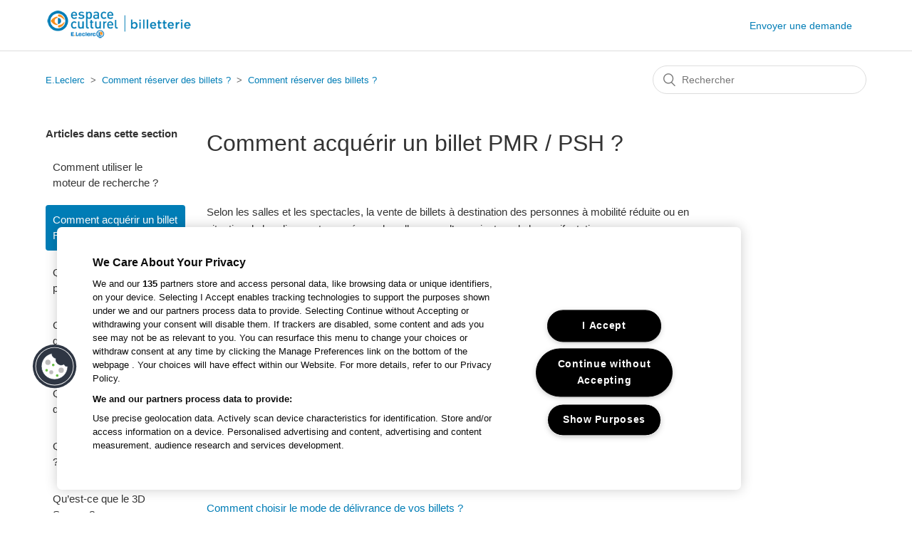

--- FILE ---
content_type: text/html; charset=utf-8
request_url: https://help.leclercbilletterie.com/hc/fr/articles/360015486194-Comment-acqu%C3%A9rir-un-billet-PMR-PSH
body_size: 5329
content:
<!DOCTYPE html>
<html dir="ltr" lang="fr">
<head>
  <meta charset="utf-8" />
  <!-- v26880 -->


  <title>Comment acquérir un billet PMR / PSH ? &ndash; E.Leclerc</title>

  <meta name="csrf-param" content="authenticity_token">
<meta name="csrf-token" content="">

  <meta name="description" content="Selon les salles et les spectacles, la vente de billets à destination des personnes à mobilité réduite ou en situation de handicap est..." /><meta property="og:image" content="https://help.leclercbilletterie.com/hc/theming_assets/01HZPHNT9YB6GFHC5VS5ZB9FCG" />
<meta property="og:type" content="website" />
<meta property="og:site_name" content="E.Leclerc" />
<meta property="og:title" content="Comment acquérir un billet PMR / PSH ?" />
<meta property="og:description" content="Selon les salles et les spectacles, la vente de billets à destination des personnes à mobilité réduite ou en situation de handicap est assurée par la salle ou par l’organisateur de la manifestation..." />
<meta property="og:url" content="https://help.leclercbilletterie.com/hc/fr/articles/360015486194-Comment-acqu%C3%A9rir-un-billet-PMR-PSH" />
<link rel="canonical" href="https://help.leclercbilletterie.com/hc/fr/articles/360015486194-Comment-acqu%C3%A9rir-un-billet-PMR-PSH">
<link rel="alternate" hreflang="en-us" href="https://help.leclercbilletterie.com/hc/en-us/articles/360015486194-How-to-book-accessible-tickets">
<link rel="alternate" hreflang="fr" href="https://help.leclercbilletterie.com/hc/fr/articles/360015486194-Comment-acqu%C3%A9rir-un-billet-PMR-PSH">
<link rel="alternate" hreflang="x-default" href="https://help.leclercbilletterie.com/hc/fr/articles/360015486194-Comment-acqu%C3%A9rir-un-billet-PMR-PSH">

  <link rel="stylesheet" href="//static.zdassets.com/hc/assets/application-f34d73e002337ab267a13449ad9d7955.css" media="all" id="stylesheet" />
    <!-- Entypo pictograms by Daniel Bruce — www.entypo.com -->
    <link rel="stylesheet" href="//static.zdassets.com/hc/assets/theming_v1_support-e05586b61178dcde2a13a3d323525a18.css" media="all" />
  <link rel="stylesheet" type="text/css" href="/hc/theming_assets/2359162/360001385854/style.css?digest=33376101707921">

  <link rel="icon" type="image/x-icon" href="/hc/theming_assets/01HZPHNTEREC8H3DWKGFNW4WEB">

    <script src="//static.zdassets.com/hc/assets/jquery-ed472032c65bb4295993684c673d706a.js"></script>
    

  <meta content="width=device-width, initial-scale=1.0" name="viewport" />

<!-- Google Tag Manager - added by Tony Obanye 11/04/2019 -->
<script>(function(w,d,s,l,i){w[l]=w[l]||[];w[l].push({'gtm.start':
new Date().getTime(),event:'gtm.js'});var f=d.getElementsByTagName(s)[0],
j=d.createElement(s),dl=l!='dataLayer'?'&l='+l:'';j.async=true;j.src=
'https://www.googletagmanager.com/gtm.js?id='+i+dl;f.parentNode.insertBefore(j,f);
})(window,document,'script','dataLayer','GTM-KCCSRLN');</script>
<!-- End Google Tag Manager -->

  <script type="text/javascript" src="/hc/theming_assets/2359162/360001385854/script.js?digest=33376101707921"></script>
</head>
<body class="">
  
  
  

  <header class="header">
  <div class="logo">
  <div class="logo">
      <a href="https://www.leclercbilletterie.com/"><img src="/hc/theming_assets/01HZPHNT9YB6GFHC5VS5ZB9FCG" alt="Logo"></a>
    
  </div>
  </div>
  <div class="nav-wrapper">
    <span class="icon-menu"></span>
    <nav class="user-nav" id="user-nav">
      <a class="submit-a-request" href="/hc/fr/requests/new">Envoyer une demande</a>
    </nav>
  </div>
</header>


  <main role="main">
    <div class="container-divider"></div>
<div class="container">
  <nav class="sub-nav">
    <ol class="breadcrumbs">
  
    <li title="E.Leclerc">
      
        <a href="/hc/fr">E.Leclerc</a>
      
    </li>
  
    <li title="Comment réserver des billets ?">
      
        <a href="/hc/fr/categories/360001310134-Comment-r%C3%A9server-des-billets">Comment réserver des billets ?</a>
      
    </li>
  
    <li title="Comment réserver des billets ?">
      
        <a href="/hc/fr/sections/360003002633-Comment-r%C3%A9server-des-billets">Comment réserver des billets ?</a>
      
    </li>
  
</ol>

    <form role="search" class="search" data-search="" action="/hc/fr/search" accept-charset="UTF-8" method="get"><input type="hidden" name="utf8" value="&#x2713;" autocomplete="off" /><input type="hidden" name="category" id="category" value="360001310134" autocomplete="off" />
<input type="search" name="query" id="query" placeholder="Rechercher" aria-label="Rechercher" /></form>
  </nav>

  <div class="article-container" id="article-container">
    <section class="article-sidebar">
      
        <section class="section-articles collapsible-sidebar">
        <h3 class="collapsible-sidebar-title sidenav-title">Articles dans cette section</h3>
        <ul>
          
            <li>
              <a href="/hc/fr/articles/360015563013-Comment-utiliser-le-moteur-de-recherche" class="sidenav-item ">Comment utiliser le moteur de recherche ?</a>
            </li>
          
            <li>
              <a href="/hc/fr/articles/360015486194-Comment-acqu%C3%A9rir-un-billet-PMR-PSH" class="sidenav-item current-article">Comment acquérir un billet PMR / PSH ?</a>
            </li>
          
            <li>
              <a href="/hc/fr/articles/360015563253-Quels-sont-les-modes-de-paiement-accept%C3%A9s" class="sidenav-item ">Quels sont les modes de paiement acceptés ?</a>
            </li>
          
            <li>
              <a href="/hc/fr/articles/360015563373-Comment-choisir-le-mode-de-d%C3%A9livrance-de-vos-billets" class="sidenav-item ">Comment choisir le mode de délivrance de vos billets ?</a>
            </li>
          
            <li>
              <a href="/hc/fr/articles/360015486714-Quels-sont-les-conditions-d-acc%C3%A8s-aux-tarif-r%C3%A9duits" class="sidenav-item ">Quels sont les conditions d&#39;accès aux tarif réduits ?</a>
            </li>
          
            <li>
              <a href="/hc/fr/articles/360015563453-Qu-est-ce-que-mon-panier" class="sidenav-item ">Qu&#39;est ce que mon panier ?</a>
            </li>
          
            <li>
              <a href="/hc/fr/articles/360015486814-Qu-est-ce-que-le-3D-Secure" class="sidenav-item ">Qu’est-ce que le 3D Secure ?</a>
            </li>
          
        </ul>
        
        </section>
      
    </section>

    <article class="article">
      <header class="article-header">
        <h1 title="Comment acquérir un billet PMR / PSH ?" class="article-title">
          Comment acquérir un billet PMR / PSH ?
          
        </h1>
<!--
        <div class="article-author">
          
          <div class="article-meta">
            

            <ul class="meta-group">
              
                <li class="meta-data"><time datetime="2019-01-10T17:31:15Z" title="2019-01-10T17:31:15Z" data-datetime="relative">10 janvier 2019 17:31</time></li>
              
            </ul>
          </div>
        </div>
-->        
<!--
        
-->
      </header>

      <section class="article-info">
        <div class="article-content">
          <div class="article-body"><p>Selon les salles et les spectacles, la vente de billets à destination des personnes à mobilité réduite ou en situation de handicap est assurée par la salle ou par l’organisateur de la manifestation.</p>
<p>Lorsque l’information nous est connue, nous indiquons le contact sur la page dédiée à la salle, ou sur la page de l’événement (rubrique PMR dans les deux cas).</p></div>

          <div class="article-attachments">
            <ul class="attachments">
              
            </ul>
          </div>
        </div>
      </section>

      <footer>
        <div class="article-footer">
          
          
        </div>
<!--        
        
          <div class="article-votes">
            <span class="article-votes-question">Cet article vous a-t-il été utile ?</span>
            <div class="article-votes-controls" role='radiogroup'>
              <a class="button article-vote article-vote-up" data-helper="vote" data-item="article" data-type="up" data-id="360015486194" data-upvote-count="0" data-vote-count="0" data-vote-sum="0" data-vote-url="/hc/fr/articles/360015486194/vote" data-value="null" data-label="Utilisateurs qui ont trouvé cela utile : 0 sur 0" data-selected-class="null" aria-selected="false" role="radio" rel="nofollow" title="Oui" href="#"></a>
              <a class="button article-vote article-vote-down" data-helper="vote" data-item="article" data-type="down" data-id="360015486194" data-upvote-count="0" data-vote-count="0" data-vote-sum="0" data-vote-url="/hc/fr/articles/360015486194/vote" data-value="null" data-label="Utilisateurs qui ont trouvé cela utile : 0 sur 0" data-selected-class="null" aria-selected="false" role="radio" rel="nofollow" title="Non" href="#"></a>
            </div>
            <small class="article-votes-count">
              <span class="article-vote-label" data-helper="vote" data-item="article" data-type="label" data-id="360015486194" data-upvote-count="0" data-vote-count="0" data-vote-sum="0" data-vote-url="/hc/fr/articles/360015486194/vote" data-value="null" data-label="Utilisateurs qui ont trouvé cela utile : 0 sur 0">Utilisateurs qui ont trouvé cela utile : 0 sur 0</span>
            </small>
          </div>
        
-->
        <div class="article-more-questions">
          Vous avez d’autres questions ? <a href="/hc/fr/requests/new">Envoyer une demande</a>
        </div>
        <div class="article-return-to-top">
          <a href="#article-container">Retour en haut<span class="icon-arrow-up"></span></a>
        </div>
      </footer>

      <section class="article-relatives">
        
        
          
  <section class="related-articles">
    
      <h3 class="related-articles-title">Articles associés </h3>
    
    <ul>
      
        <li>
          <a href="/hc/fr/related/click?data=[base64]" rel="nofollow">Quels sont les conditions d&#39;accès aux tarif réduits ?</a>
        </li>
      
        <li>
          <a href="/hc/fr/related/click?data=[base64]" rel="nofollow">Quels sont les modes de paiement acceptés ?</a>
        </li>
      
        <li>
          <a href="/hc/fr/related/click?data=[base64]%3D--9f64396007a2ef5d9316971ee4445a74dfd22c65" rel="nofollow">Comment utiliser le moteur de recherche ?</a>
        </li>
      
        <li>
          <a href="/hc/fr/related/click?data=[base64]%3D--28bcd3ecdf3823b3c0b64842f8c45c4e03105da7" rel="nofollow">Comment choisir le mode de délivrance de vos billets ?</a>
        </li>
      
        <li>
          <a href="/hc/fr/related/click?data=[base64]" rel="nofollow">Je ne retrouve pas de trace de ma commande</a>
        </li>
      
    </ul>
  </section>


        
      </section>
      
    </article>
  </div>
</div>

  </main>

  <footer class="footer">
  <div class="footer-inner">
    <a title="Accueil" href="/hc/fr">E.Leclerc</a>

    <div class="footer-language-selector">
      
        <div class="dropdown language-selector">
          <button class="dropdown-toggle" aria-haspopup="true">
            Français
          </button>
          <span class="dropdown-menu dropdown-menu-end" role="menu">
            
              <a href="/hc/change_language/en-us?return_to=%2Fhc%2Fen-us%2Farticles%2F360015486194-How-to-book-accessible-tickets" dir="ltr" rel="nofollow" role="menuitem">
                English (US)
              </a>
            
          </span>
        </div>
      
    </div>
  </div>
</footer>



  <!-- / -->

  
  <script src="//static.zdassets.com/hc/assets/fr.9c34299558014f9801ff.js"></script>
  <script src="https://ticketmaster.zendesk.com/auth/v2/host/without_iframe.js" data-brand-id="360001385854" data-return-to="https://help.leclercbilletterie.com/hc/fr/articles/360015486194-Comment-acqu%C3%A9rir-un-billet-PMR-PSH" data-theme="hc" data-locale="fr" data-auth-origin="360001385854,true,true"></script>

  <script type="text/javascript">
  /*

    Greetings sourcecode lurker!

    This is for internal Zendesk and legacy usage,
    we don't support or guarantee any of these values
    so please don't build stuff on top of them.

  */

  HelpCenter = {};
  HelpCenter.account = {"subdomain":"ticketmaster","environment":"production","name":"Ticketmaster"};
  HelpCenter.user = {"identifier":"da39a3ee5e6b4b0d3255bfef95601890afd80709","email":null,"name":"","role":"anonymous","avatar_url":"https://assets.zendesk.com/hc/assets/default_avatar.png","is_admin":false,"organizations":[],"groups":[]};
  HelpCenter.internal = {"asset_url":"//static.zdassets.com/hc/assets/","web_widget_asset_composer_url":"https://static.zdassets.com/ekr/snippet.js","current_session":{"locale":"fr","csrf_token":null,"shared_csrf_token":null},"usage_tracking":{"event":"article_viewed","data":"[base64]--19cafabeb65ec3155b5dff4e45d628233d7d169b","url":"https://help.leclercbilletterie.com/hc/activity"},"current_record_id":"360015486194","current_record_url":"/hc/fr/articles/360015486194-Comment-acqu%C3%A9rir-un-billet-PMR-PSH","current_record_title":"Comment acquérir un billet PMR / PSH ?","current_text_direction":"ltr","current_brand_id":360001385854,"current_brand_name":"FR Partner E.Leclerc","current_brand_url":"https://ticketmasterfr-leclerc.zendesk.com","current_brand_active":true,"current_path":"/hc/fr/articles/360015486194-Comment-acqu%C3%A9rir-un-billet-PMR-PSH","show_autocomplete_breadcrumbs":true,"user_info_changing_enabled":false,"has_user_profiles_enabled":false,"has_end_user_attachments":true,"user_aliases_enabled":false,"has_anonymous_kb_voting":true,"has_multi_language_help_center":true,"show_at_mentions":false,"embeddables_config":{"embeddables_web_widget":false,"embeddables_help_center_auth_enabled":false,"embeddables_connect_ipms":false},"answer_bot_subdomain":"static","gather_plan_state":"subscribed","has_article_verification":true,"has_gather":true,"has_ckeditor":false,"has_community_enabled":false,"has_community_badges":true,"has_community_post_content_tagging":false,"has_gather_content_tags":true,"has_guide_content_tags":true,"has_user_segments":true,"has_answer_bot_web_form_enabled":false,"has_garden_modals":false,"theming_cookie_key":"hc-da39a3ee5e6b4b0d3255bfef95601890afd80709-2-preview","is_preview":false,"has_search_settings_in_plan":true,"theming_api_version":1,"theming_settings":{"brand_color":"rgba(0, 125, 182, 1)","brand_text_color":"#FFFFFF","text_color":"#333333","link_color":"rgba(0, 125, 182, 1)","background_color":"#FFFFFF","heading_font":"-apple-system, BlinkMacSystemFont, 'Segoe UI', Helvetica, Arial, sans-serif","text_font":"-apple-system, BlinkMacSystemFont, 'Segoe UI', Helvetica, Arial, sans-serif","logo":"/hc/theming_assets/01HZPHNT9YB6GFHC5VS5ZB9FCG","favicon":"/hc/theming_assets/01HZPHNTEREC8H3DWKGFNW4WEB","homepage_background_image":"/hc/theming_assets/01HZPHNTKYQEXY4GYGT14NE6XY","community_background_image":"/hc/theming_assets/01HZPHNTRF6132QWHTR2XNFE4B","community_image":"/hc/theming_assets/01HZPHNTYBBA04B3H3Q3VJW8W6","instant_search":true,"scoped_kb_search":true,"scoped_community_search":false,"show_recent_activity":false,"show_articles_in_section":true,"show_article_author":false,"show_article_comments":false,"show_follow_article":false,"show_recently_viewed_articles":false,"show_related_articles":true,"show_article_sharing":false,"show_follow_section":false,"show_follow_post":false,"show_post_sharing":false,"show_follow_topic":false},"has_pci_credit_card_custom_field":true,"help_center_restricted":false,"is_assuming_someone_else":false,"flash_messages":[],"user_photo_editing_enabled":true,"user_preferred_locale":"en-us","base_locale":"fr","login_url":"/hc/fr/signin?return_to=https%3A%2F%2Fhelp.leclercbilletterie.com%2Fhc%2Ffr%2Farticles%2F360015486194-Comment-acqu%25C3%25A9rir-un-billet-PMR-PSH","has_alternate_templates":true,"has_custom_statuses_enabled":true,"has_hc_generative_answers_setting_enabled":true,"has_generative_search_with_zgpt_enabled":false,"has_suggested_initial_questions_enabled":false,"has_guide_service_catalog":true,"has_service_catalog_search_poc":false,"has_service_catalog_itam":false,"has_csat_reverse_2_scale_in_mobile":false,"has_knowledge_navigation":false,"has_unified_navigation":false,"has_unified_navigation_eap_access":false,"has_csat_bet365_branding":false,"version":"v26880","dev_mode":false};
</script>

  
  <script src="//static.zdassets.com/hc/assets/moment-3b62525bdab669b7b17d1a9d8b5d46b4.js"></script>
  <script src="//static.zdassets.com/hc/assets/hc_enduser-9d4172d9b2efbb6d87e4b5da3258eefa.js"></script>
  
  
</body>
</html>

--- FILE ---
content_type: text/javascript; charset=utf-8
request_url: https://help.leclercbilletterie.com/hc/theming_assets/2359162/360001385854/script.js?digest=33376101707921
body_size: 4780
content:
/*
 * jQuery v1.9.1 included
 */

$(document).ready(function() {
  
    (function($, options){ 
'use strict';
if (!(options && (options.labels.length || options.tags.length))) return;
$('.nesty-panel').on('DOMNodeInserted', function(d) {
     var $element = $(d.target);
    $element.find('li').each(function(index, dropdown_value) {
         options.labels.forEach(function(visitor_center_name_label) {
             var field_label = $(dropdown_value).text();
              if ((field_label == visitor_center_name_label) && (field_label != "-")) $(dropdown_value).hide();
         });
         options.tags.forEach(function(visitor_center_tag) {
            var field_tag = $(dropdown_value).attr('id');
              if ((field_tag == visitor_center_tag) && (field_tag != "null")) $(dropdown_value).hide();
         });
     });
});
})(jQuery, {
  labels: ["Comités d’entreprise", "Fan to Fan Resale service" , "La revente de billets entre fans" ], // list field value labesls/titles that should be hidden, e.g. "Visitor Centre Visit"
   tags: [] // list tags/values that should be hidden, e.g. "compliment_main"
});
  
    // Hide the section tree title from the Category pages
  //$('.section-tree-title').hide();
  
(function() {

    if (!!(window.location.pathname.indexOf('/requests/new') > -1 || $('#new_request').length)) {

      var current_form_id = _getUrlParameter('ticket_form_id') || $('#request_issue_type_select').val() || $('#request_ticket_form_id').val();
      var locale = $('html').attr('lang');
      var isEnglish = locale === "en-us";
      var isFrench = locale === "fr";

      function _getUrlParameter(name, url) { // return URL param value
        url = url || window.location.href;
        name = name.replace(/[\[]/, '\\[').replace(/[\]]/, '\\]');
        var regex = new RegExp('[\\?&]' + name + '=([^&#]*)'),
          results = regex.exec(url);
      }

      // PLace the email field after the Last Name field
      $('.request_anonymous_requester_email').insertAfter('.request_custom_fields_360006665814');
      //Subject Line description
      $('#request_subject_hint').hide();
      // Booking Ref Description *
      $('#request_custom_fields_360006664674_hint').hide();
      $('#request_custom_fields_360006722553_hint').hide();

      var msgs = {
        msg1: "<span class='form_appended_text'>To request the refund of your hard printed tickets order or billetcollector / collectorticket for a canceled or postponed event, please click <a href='https://help.ticketmaster.fr/hc/en-us/articles/360007219273'> here.</a><br>For any other request, please fill the contact form in the below.</span></br></br>",
        msg2: "Please select the subject of your request and complete the form",
        msg3: "<span style='font-size: 12px;color:#666666' class='form_appended_text'>Please fill in the name used for the order</span>",
        msg4: "Additionnal informations",
        msg5: "Order reference"
      };

      if( isFrench ) { // French translation
        // INSERT HERE
        msgs = {
          msg1: "<span class='form_appended_text'>Pour demander le remboursement de votre commande de billets physiques ou billetcollector pour un événement annulé ou reporté,<a href='https://help.ticketmaster.fr/hc/fr/articles/360007219273'> cliquez ici.</a><br>Pour tout autre demande, merci d'utiliser le formulaire de contact ci-dessous.</span></br></br>",
          msg2: "Veuillez sélectionner l'objet de votre demande et complèter le formulaire.",
          msg3: "<span style='font-size: 12px;color:#666666' class='form_appended_text'>Merci de renseigner le nom utilisé pour la commande</span>",
          msg4: 'Information complémentaires',
          msg5: 'Numéro de votre commande'
        };
      }

      $('.form').prepend(msgs.msg1);
      $('.request_ticket_form_id label').text(msgs.msg2);
      $(msgs.msg3).insertAfter($(".request_custom_fields_360006665814")); 
      //$('.request_description label').html(msgs.msg4);
      $('.request_custom_fields_360006664674 label').text(msgs.msg5);  
      $('.request_custom_fields_360006722553 label').text(msgs.msg5);
      
      if ( current_form_id == "360000147154" ) { // FORM 3 - Duplicated ticket in case of loss/theft
        
        // defaulted to English
        var message1 = "<span class='form_appended_text'><br><br><b>REQUEST FOR DUPLICATE FOR LOST OR STOLEN ORDER</b><br>Your request must be made from 7 days before the date of the event. Requests sent before this deadline will not be considered.<br>French law allows duplicates for seated reserved tickets only.<br>Each duplicate request is then subject to the specific conditions of the event and to the approval of its organizer.</span>";
        var message2 = "<span style='font-size: 12px;color:#666666' class='form_appended_text'><b>SUPPORTING DOCUMENTS TO BE PROVIDED</b><br>In case of theft: copy of the complaint and copy of your identity document.<br>In case of loss: Certificate on the honor of loss and copy of your identity document</span>";
        var message10 = "Additionnal informations";
        var message6 = "Request a duplicate ticket in case of loss or theft";
        
        if( isFrench ) { // French translation
          var message1 = "<span style='font-size:12px;color:#666666' class='form_appended_text'><br><br><b>DEMANDE DE DUPLICATA POUR UNE COMMANDE PERDUE OU VOLEE</b><br>Votre demande doit être formulée à partir de 7 jours avant la date de l'événement. Aucune demande adressée avant ce délai ne sera prise en compte.<br>La législation française autorise les duplicatas pour les billets numérotés uniquement.<br>Chaque demande de duplicata est ensuite soumise aux conditions particulières de l'événement et à l'approbation de son organisateur.</span>";
          var message2 = "<span style='font-size: 12px;color:#666666' class='form_appended_text'><b>PIECES JUSTIFICATIVES A FOURNIR</b><br>En cas de vol : copie du dépôt de plainte et copie de votre pièce d'identité.<br>En cas de perte : Attestation sur l'honneur de perte et copie de votre pièce d'identité.</span>";
          var message10 = "Information complémentaires";
          var message6 = "Demande de duplicata de billet en cas de perte ou vol";
        }
				
        //added by TO 100621
				$('.form-field.string.required.request_subject').hide(); // Hide subject 
				$('#request_subject').val(message6); // Autofill subject
        
        $(message1).insertAfter($("#request_issue_type_select")); 
        $(message2).insertAfter($(".upload-dropzone"));
        $('#request_description_hint').hide();
        $('.request_description label').html(message10);
        $('.request_custom_fields_360006871194').hide(); // Hide Old Order Number field
         $("#request_custom_fields_360006577718").change(function() {
var ordernumber = $("#request_custom_fields_360006577718").val(); 
$('#request_custom_fields_360006871194').val(ordernumber);
            });
      }

      if ( current_form_id == "360000141513" ) { // FORM 1 - Refund of order for canceled or postponed event + I have electronic tickets (eticket or meticket)

        var message3 = "<span style='font-size: 12px;color:#666666' class='form_appended_text'>Please load the electronic tickets to be refunded</span>";
        var message4 = "If your event is postponed, you can request a partial refund. For this, specify us the tickets that you want to be refunded by indicating the numbers of places or bar code";
        var message5 = "<span class='form_appended_text'><br><br><b>REFUND OF ORDER OF ELECTRONIC TICKETS</b><br>The event you have booked is canceled / postponed and your order is made up of electronic tickets (eticket or mticket). Please complete the form and download required attachments to get your refund proceed.</span>";
        var message11 = "Additionnal informations";
				var message8 = "Refund of e-ticket for canceled / postponed event";
        
        if( isFrench ) { // French translation
          // INSERT HERE
          var message3 = "<span style='font-size: 12px;color:#666666' class='form_appended_text'>Veuillez télécharger les billets électroniques à rembourser</span>";
          var message4 = "Si votre événement est reporté, vous pouvez demander un remboursement partiel. Pour cela, précisez nous les billets que vous souhaitez être remboursés en indiquant les numéros de places ou de code barre";
          var message5 = "<span class='form_appended_text'><br><br><b>REMBOURSEMENT DE COMMANDE EN BILLETS ELECTRONIQUES</b><br>L'événement que vous avez réservé est annulé / reporté et votre commande est constituée de billets électroniques (eticket ou mticket).<br>Veuillez compléter le formulaire et téléchargez les pièces jointes nécessaires au traitement de votre remboursement.</span>";
          var message11 = "Information complémentaires";
          var message8 = "Remboursement de etickets pour un événement annulé / reporté";
        }
        
        //added by TO 100621
				$('.form-field.string.required.request_subject').hide(); // Hide subject 
				$('#request_subject').val(message8); // Autofill subject
        
        $(message3).insertAfter($(".upload-dropzone")); 
        $('#request_description_hint').text(message4);
        $(message5).insertAfter($("#request_issue_type_select"));
        $('.request_description label').html(message11);
           $('.request_custom_fields_360006664674').hide(); // Hide Old Order Number field
         $("#request_custom_fields_360006577718").change(function() {
var ordernumber = $("#request_custom_fields_360006577718").val(); 
$('#request_custom_fields_360006664674').val(ordernumber);
            });
      }

           if ( current_form_id == "360000142853" ) { // FORM 2 - Refund of tickets not collected i store for cancelled/postponed event)

        var message9 = "Refunds by check are sent to the postal address linked to your account. Please check adress and modify it if necessary by logging into your customer account.<br> Refunds by credit card are made on the credit card used for payment of the order.";
        var message10 = "<span class='form_appended_text'><br><br><b>REFUND OF ORDER - TICKETS NOT COLLECTED IN STORE</b><br>The event you have booked is canceled. You have booked your tickets online and have not yet withdrawn your tickets in a withdrawal point of our network. Please complete the form herebelow to obtain your refund.</span>";
        var message12 = "Additionnal informations";
				var message6 = "Refund of tickets not collected in store for canceled / postponed event";
             
        if( isFrench ) { // French translation
          // INSERT HERE
          var message9 = "Les remboursements par chèque sont adressés à l'adresse postale liée à votre compte client. Merci de la vérifier et la modifier si nécessaire en vous connectant à votre compte client.<br> Les remboursements par carte bancaire sont effectués sur la carte bancaire utilisée pour le paiement de la commande.";
          var message10 = "<span class='form_appended_text'><br><br><b>REMBOURSEMENT DE BILLETS NON RETIRES EN MAGASIN</b><br>L'événement que vous avez réservé est annulé. Vous avez réservé vos billets sur internet et n'avez pas encore retiré vos billets dans un point de retrait de notre réseau.<br>Veuillez complèter le formulaire ci-dessous pour obtenir votre remboursement.</span>";
          var message12 = "Information complémentaires";
          var message6 = "Remboursement des billets non retirés en magasin pour événement annulé/reporté";
          
        }
             
       //added by TO 100621
				$('.form-field.string.required.request_subject').hide(); // Hide subject 
				$('#request_subject').val(message6); // Autofill subject
             
       // $('#request_description_hint').text(message9);
        $(message10).insertAfter($("#request_issue_type_select")); 
        $('#request_description_hint').hide();
        $('.request_description label').html(message12);    
           $('.request_custom_fields_360006664674').hide(); // Hide Old Order Number field
         $("#request_custom_fields_360006577718").change(function() {
var ordernumber = $("#request_custom_fields_360006577718").val(); 
$('#request_custom_fields_360006664674').val(ordernumber);
            });
      } 
      
      
      
      if ( current_form_id == "360000133154" ) { // FORM 4 - Other requests

        var message6 = "<span class='form_appended_text'><br><br>Please complete the form below as precisely as possible.<br>Your request will be processed by our customer service as soon as possible</span>";
        var message7 = "<span style='font-size: 12px;color:#666666' class='form_appended_text'>Please attach any useful document to the processing of your application</span>";
        var message13 = "Your question";

        if( isFrench ) { // French translation
          // INSERT HERE
          var message6 = "<span class='form_appended_text'><br><br>Veuillez complèter le formulaire ci-dessous le plus précisement possible.<br>Votre demande sera traitée par notre service client dans les meilleurs délais.</span>";
          var message7 = "<span style='font-size: 12px;color:#666666' class='form_appended_text'>Veuillez joindre tout document utile au traitement de votre demande</span>";
          var message13 = "Votre demande";
        }

        $(message6).insertAfter($("#request_issue_type_select")); 
        $(message7).insertAfter($(".upload-dropzone"));
        $('#request_description_hint').hide();
        $('.request_description label').html(message13);
              $('.request_custom_fields_360006722553').hide(); // Hide Old Order Number field
         $("#request_custom_fields_360006611118").change(function() {
var ordernumber = $("#request_custom_fields_360006611118").val(); 
$('#request_custom_fields_360006722553').val(ordernumber);
           });
      } 

  }

})();
  
  // social share popups
  $(".share a").click(function(e) {
    e.preventDefault();
    window.open(this.href, "", "height = 500, width = 500");
  });

  // show form controls when the textarea receives focus or backbutton is used and value exists
  var $commentContainerTextarea = $(".comment-container textarea"),
    $commentContainerFormControls = $(".comment-form-controls, .comment-ccs");

  $commentContainerTextarea.one("focus", function() {
    $commentContainerFormControls.show();
  });

  if ($commentContainerTextarea.val() !== "") {
    $commentContainerFormControls.show();
  }

  // Expand Request comment form when Add to conversation is clicked
  var $showRequestCommentContainerTrigger = $(".request-container .comment-container .comment-show-container"),
    $requestCommentFields = $(".request-container .comment-container .comment-fields"),
    $requestCommentSubmit = $(".request-container .comment-container .request-submit-comment");

  $showRequestCommentContainerTrigger.on("click", function() {
    $showRequestCommentContainerTrigger.hide();
    $requestCommentFields.show();
    $requestCommentSubmit.show();
    $commentContainerTextarea.focus();
  });

  // Mark as solved button
  var $requestMarkAsSolvedButton = $(".request-container .mark-as-solved:not([data-disabled])"),
    $requestMarkAsSolvedCheckbox = $(".request-container .comment-container input[type=checkbox]"),
    $requestCommentSubmitButton = $(".request-container .comment-container input[type=submit]");

  $requestMarkAsSolvedButton.on("click", function () {
    $requestMarkAsSolvedCheckbox.attr("checked", true);
    $requestCommentSubmitButton.prop("disabled", true);
    $(this).attr("data-disabled", true).closest("form").submit();
  });

  // Change Mark as solved text according to whether comment is filled
  var $requestCommentTextarea = $(".request-container .comment-container textarea");

  $requestCommentTextarea.on("keyup", function() {
    if ($requestCommentTextarea.val() !== "") {
      $requestMarkAsSolvedButton.text($requestMarkAsSolvedButton.data("solve-and-submit-translation"));
      $requestCommentSubmitButton.prop("disabled", false);
    } else {
      $requestMarkAsSolvedButton.text($requestMarkAsSolvedButton.data("solve-translation"));
      $requestCommentSubmitButton.prop("disabled", true);
    }
  });

  // Disable submit button if textarea is empty
  if ($requestCommentTextarea.val() === "") {
    $requestCommentSubmitButton.prop("disabled", true);
  }

  // Submit requests filter form in the request list page
  $("#request-status-select, #request-organization-select")
    .on("change", function() {
      search();
    });

  // Submit requests filter form in the request list page
  $("#quick-search").on("keypress", function(e) {
    if (e.which === 13) {
      search();
    }
  });

  function search() {
    window.location.search = $.param({
      query: $("#quick-search").val(),
      status: $("#request-status-select").val(),
      organization_id: $("#request-organization-select").val()
    });
  }

  $(".header .icon-menu").on("click", function(e) {
    e.stopPropagation();
    var menu = document.getElementById("user-nav");
    var isExpanded = menu.getAttribute("aria-expanded") === "true";
    menu.setAttribute("aria-expanded", !isExpanded);
  });

  if ($("#user-nav").children().length === 0) {
    $(".header .icon-menu").hide();
  }

  // Submit organization form in the request page
  $("#request-organization select").on("change", function() {
    this.form.submit();
  });

  // Toggles expanded aria to collapsible elements
  $(".collapsible-nav, .collapsible-sidebar").on("click", function(e) {
    e.stopPropagation();
    var isExpanded = this.getAttribute("aria-expanded") === "true";
    this.setAttribute("aria-expanded", !isExpanded);
  });
});
